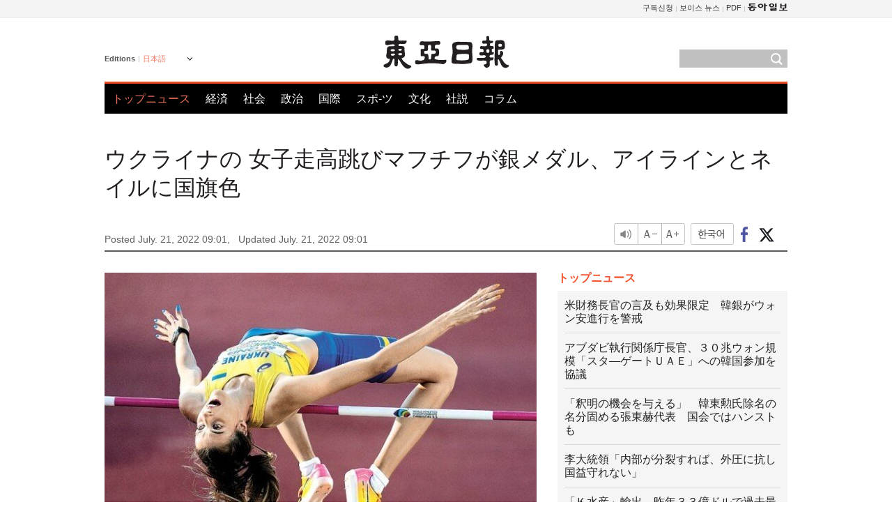

--- FILE ---
content_type: text/html; charset=UTF-8
request_url: https://www.donga.com/jp/article/all/20220721/3524269/1
body_size: 9141
content:
<!DOCTYPE html>
<html lang="ja">
<head>
<title>ウクライナの 女子走高跳びマフチフが銀メダル、アイラインとネイルに国旗色 | 東亜日報</title>
<meta charset="utf-8" />

<meta name='description' content="２０日、米国オレゴン州のユージンにあるヘイワードフィールドで行われた世界陸上選手権女子走り高跳び決勝。ヤロスラワ・マフチフ（２１・ウクライナ）は２メートル４センチの３回目の跳躍で失敗した後、マットに&hellip;">
<meta name='writer' content='東亜日報'>
<link rel="image_src" href="https://dimg1.donga.com/ugc/CDB/JAPANESE/Article/62/d8/97/61/62d897612115d2738245.jpg" />
<meta http-equiv="X-UA-Compatible" content="IE=edge" />
<link rel="preload" href="https://image.donga.com/languages/japanese_w/css/style.css?t=20250421" as="style" onload="this.onload=null;this.rel='stylesheet'">
<noscript><link rel='stylesheet' href='https://image.donga.com/languages/japanese_w/css/style.css?t=20250421'></noscript>
<script type="text/javascript" src="https://image.donga.com/donga/js.v.1.0/jquery-latest.js"></script>
<script type="text/javascript" src="https://image.donga.com/donga/js.v.1.0/jquery-ui.js" defer></script>
<script type="text/javascript" src="https://image.donga.com/donga/js.v.1.0/jquery-cookie.js" defer></script>

<script type="text/javascript" src="https://image.donga.com/donga/js.v.1.0/GAbuilder.js?t=20240911"></script>
<script type="text/javascript">
gabuilder = new GAbuilder('GTM-PCVCHHT') ;
let pageviewObj = {
    'up_login_status' : 'N',
        'ep_contentdata_content_id' : '27.3524269' ,
        'ep_contentdata_content_title' : 'ウクライナの 女子走高跳びマフチフが銀メダル、アイラインとネイルに国旗色' ,
        'ep_contentdata_delivered_date' : '2022-07-21 09:01:44' ,
        'ep_contentdata_content_category_1depth' : 'スポ-ツ' ,
        'ep_contentdata_content_category_2depth' : '-' ,
        'ep_contentdata_content_type' : '-' ,
        'ep_contentdata_content_tags' : '-' ,
        'ep_contentdata_author_name' : 'bom(bom)' ,
        'ep_contentdata_content_source' : '동아일보취재(jp)' ,
        'ep_contentdata_content_multimedia' : '-' ,
        'ep_contentdata_content_characters' : '896' ,
        'ep_contentdata_content_loginwall' : 'N' ,
        'ep_contentdata_content_series' : '-' ,
        'ep_contentdata_content_issue' : '-' ,
        'ep_contentdata_author_dept' : '-'
}
gabuilder.GAScreen(pageviewObj);
</script>
<script type="application/ld+json">
{
    "@context": "https://schema.org",
    "@type": "NewsArticle",
    "@id": "https://www.donga.com/jp/article/all/20220721/3524269/1#newsarticle",
    "headline": "ウクライナの 女子走高跳びマフチフが銀メダル、アイラインとネイルに国旗色",
    "description": "２０日、米国オレゴン州のユージンにあるヘイワードフィールドで行われた世界陸上選手権女子走り高跳び決勝。ヤロスラワ・マフチフ（２１・ウクライナ）は２メートル４センチの３回目の跳躍で失敗した後、マットに…",
    "inLanguage": "jp",
    "mainEntityOfPage": "https://www.donga.com/jp/article/all/20220721/3524269/1",
    "url": "https://www.donga.com/jp/article/all/20220721/3524269/1",
    "image": [
            {
            "@type": "ImageObject",
            "url": "https://dimg.donga.com/ugc/CDB/JAPANESE/Article/62/d8/97/61/62d897612115d2738245.jpg",
            "width": 640,
            "height": 426
            }
    ],
    "datePublished": "2022-07-21T09:01:44+09:00",
    "dateModified": "2022-07-21T09:01:44+09:00",
    "author": [
        
    ],
    "publisher": {
        "@type": "Organization",
        "name": "東亜日報",
        "url": "https://www.donga.com", 
        "logo": {
            "@type": "ImageObject",
            "url": "https://image.donga.com/pc/2022/images/common/donga_icon.jpg",
            "width": 800,
            "height": 420
        }
        
    }
}
</script>
<script type="text/javascript" src="https://image.donga.com/donga/js.v.1.0/donga.js" defer></script>

<script type="text/javascript">
  window._taboola = window._taboola || [];
  _taboola.push({article:'auto'});
  !function (e, f, u, i) {
    if (!document.getElementById(i)){
      e.async = 1;
      e.src = u;
      e.id = i;
      f.parentNode.insertBefore(e, f);
    }
  }(document.createElement('script'),
  document.getElementsByTagName('script')[0],
  '//cdn.taboola.com/libtrc/dongacom-japanese/loader.js',
  'tb_loader_script');
  if(window.performance && typeof window.performance.mark == 'function')
    {window.performance.mark('tbl_ic');}
</script>
<link rel="canonical" href="https://www.donga.com/jp/article/all/20220721/3524269/1" />
<link rel="alternate" hreflang="en" href="https://www.donga.com/en/article/all/20220721/3524209/1" />
<link rel="alternate" hreflang="ja" href="https://www.donga.com/jp/article/all/20220721/3524269/1" />
<link rel="alternate" hreflang="zh-Hans" href="https://www.donga.com/cn/article/all/20220721/3524206/1" />
<link rel="alternate" hreflang="zh-Hant" href="https://www.donga.com/tw/article/all/20220721/3524167/1" />

<meta name='robots' content='max-image-preview:standard'/>
<meta property="og:title" content="ウクライナの 女子走高跳びマフチフが銀メダル、アイラインとネイルに国旗色" />
<meta property="og:image" content="https://dimg1.donga.com/ugc/CDB/JAPANESE/Article/62/d8/97/61/62d897612115d2738245.jpg" />
<meta property="og:image:width" content="640" />
<meta property="og:image:height" content="426" />
<meta property="og:type" content="article" />
<meta property="og:site_name" content="동아일보" />
<meta property="og:description" content="２０日、米国オレゴン州のユージンにあるヘイワードフィールドで行われた世界陸上選手権女子走り高跳び決勝。ヤロスラワ・マフチフ（２１・ウクライナ）は２メートル４センチの３回目の跳躍で失敗した後、マットに…" />
<meta property="og:pubdate" content="2022-07-21 09:01:44" />
<meta property='og:url' content='https://www.donga.com/jp/article/all/20220721/3524269/1'><meta name='twitter:url' content='https://www.donga.com/jp/article/all/20220721/3524269/1' />
<meta name="twitter:card" content="summary_large_image" />
<meta name="twitter:image:src" content="https://dimg1.donga.com/ugc/CDB/JAPANESE/Article/62/d8/97/61/62d897612115d2738245.jpg" />
<meta name="twitter:site" content="@dongamedia" />
<meta name="twitter:description" content="２０日、米国オレゴン州のユージンにあるヘイワードフィールドで行われた世界陸上選手権女子走り高跳び決勝。ヤロスラワ・マフチフ（２１・ウクライナ）は２メートル４センチの３回目の跳躍で失敗した後、マットに…" />
<meta name="twitter:title" content="ウクライナの 女子走高跳びマフチフが銀メダル、アイラインとネイルに国旗色" />
<meta itemprop="name" content="ウクライナの 女子走高跳びマフチフが銀メダル、アイラインとネイルに国旗色">
<meta itemprop="description" content="２０日、米国オレゴン州のユージンにあるヘイワードフィールドで行われた世界陸上選手権女子走り高跳び決勝。ヤロスラワ・マフチフ（２１・ウクライナ）は２メートル４センチの３回目の跳躍で失敗した後、マットに…">
<meta itemprop="image" content="https://dimg1.donga.com/ugc/CDB/JAPANESE/Article/62/d8/97/61/62d897612115d2738245.jpg">
        <!-- dable meta tag -->
        <!-- 아이템 ID (필수): 아이템을 식별하기 위해 사용하시는 유일한 키를 입력해 주셔야 하며, 문자 혹은 숫자를 입력하실 수
        있으며, 동일한 아이템의 경우, PC와 모바일에서 동일한 아이템 ID 값을 가져야 합니다. -->
        <meta content="3524269" property="dable:item_id">

        <!-- 아이템 작성자(기자명) (필수) -->
        <meta content="任寶美" property="dable:author">

        <!-- 아이템 카테고리 -->
        <meta content="スポ-ツ" property="article:section"> <!-- 메인 카테고리 (필수) -->

        <!-- 아이템 작성일(ISO 8601) (필수) -->
        <meta content="2022-07-21T09:01:44+09:00" property="article:published_time"> <!-- 예(한국시간 오후 1:20) -->
<script async src="https://securepubads.g.doubleclick.net/tag/js/gpt.js"></script>
<script>
window.googletag = window.googletag || {cmd: []};
googletag.cmd.push(function() {
googletag.defineSlot('/106061858/web_foreign/pc_article_wide', [[970, 90], [970, 250], [728, 90]], 'div-gpt-ad-1685434889869-0').addService(googletag.pubads());
googletag.defineSlot('/106061858/web_foreign/pc_article_box', [[300, 250], [300, 600]], 'div-gpt-ad-1685434863813-0').addService(googletag.pubads());
googletag.pubads().enableSingleRequest();
googletag.pubads().collapseEmptyDivs();
googletag.enableServices();
});
</script>
</head>
<body>

<!-- Google Tag Manager (noscript) -->
<noscript><iframe src='https://www.googletagmanager.com/ns.html?id=GTM-PCVCHHT' height='0' width='0' style='display:none;visibility:hidden'></iframe></noscript>
<!-- End Google Tag Manager (noscript) -->
    <div id="skip_navigation">
        <a href="#contents">Go to contents</a>
    </div>
    <div id="wrap">
        <div id='tnb'>
    <div id='tnb_980'>
        <ul class='gnbLeft'>
            
        </ul>
        <ul class='right'>
            <li><a href='http://readers.donga.com/' target='_blank' alt='READERS' title='READERS'>구독신청</a></li><li><a href='https://voice.donga.com' target='_blank' alt='VOICE' title='VOICE'>보이스 뉴스</a></li><li><a href='https://www.donga.com/news/Pdf' target='_blank' alt='PDF' title='PDF'>PDF</a></li><li class='last'><a href='https://www.donga.com'><img src='https://image.donga.com/pc/2022/images/common/btn_donga.png'></a></li>
        </ul>
    </div>
</div>
        <div id="top">
            <h2 class='logo'><a href='https://www.donga.com/jp'><img src='https://image.donga.com/languages/japanese_w/img/logo.png' alt='東亜日報' /></a></h2>
            <div class="lang_version">
                <h2>Editions</h2>
                <div class="select_lang">
                    <a href="http://www.donga.com/jp" lang="ja" class="change_lang">日本語</a>
                    <ul>
                        <li><a href="http://www.donga.com" lang="ko">한국어</a></li>
                        <li><a href="http://www.donga.com/en" lang="en">English</a></li>
                        <li><a href="http://www.donga.com/cn" lang="zh-cn">中文 (簡体)</a></li>
                        <li><a href="http://www.donga.com/tw" lang="zh-tw">中文 (繁体)</a></li>
                    </ul>
                </div>
            </div>
            <script type="text/javascript">
            $(document).ready(function() {
                $('div.select_lang').on('mouseenter focusin', function() {
                    $(this).addClass('on');
                }).on('mouseleave focusout', function() {
                    $(this).removeClass('on');
                })
            });
            </script>
            <ul id="gnb">
                <li class='on'><a href="https://www.donga.com/jp">トップニュース</a></li>
                <li ><a href="https://www.donga.com/jp/List?c=02">経済</a></li>
                <li ><a href="https://www.donga.com/jp/List?c=04">社会</a></li>
                <li ><a href="https://www.donga.com/jp/List?c=01">政治</a></li>
                <li ><a href="https://www.donga.com/jp/List?c=03">国際</a></li>
                <li ><a href="https://www.donga.com/jp/List?c=06">スポ-ツ</a></li>
                <li ><a href="https://www.donga.com/jp/List?c=08">文化</a></li>
                <li ><a href="https://www.donga.com/jp/List?c=0501">社説</a></li>
                <li ><a href="https://www.donga.com/jp/List?c=0502">コラム</a></li>
            </ul>
            <div class="search">
                <form action="https://www.donga.com/jp/Search">
                    <input type="text" name="query" id="query" />
                    <input type="image" src="https://image.donga.com/languages/english_w/img/icon_search.png" alt="Search" />
                </form>
            </div>
        </div>        <div id="contents">
            <script type="text/javascript" src="https://image.donga.com/donga/js.v.1.0/snsShare.js"></script>
                
        <script>
        window.snsShare = new snsShare( {  kakaotalkKey : '74003f1ebb803306a161656f4cfe34c4' ,  url : 'https://www.donga.com/jp/article/all/20220721/3524269/1'  } ) ;
    
        $(document).on('click',".snsPanel a[data-sns-type], .snsPanel button[data-sns-type]",function (e) {
            e.preventDefault();
            var snsType = $(this).data('sns-type');
            var snsPanel = $(this).parents('.snsPanel') ;
            var customUrl = snsPanel.data('sns-url');            
            var customTitle = snsPanel.data('sns-title');            
            var customDesc = snsPanel.data('sns-desc');            
            var customImageUrl = snsPanel.data('sns-imgurl');            
    
            
            
    
            switch (snsType) {
                case 'facebook':
                    snsShare.facebook( { 
                        url : customUrl,
                        utmQueryString : 'utm_source=facebook&utm_medium=share&utm_campaign=article_share_fb'
                    } );
                    break;
                case 'twitter':
                    snsShare.twitter( { 
                        url : customUrl,
                        title : customTitle,
                        desc : customDesc,
                        utmQueryString : 'utm_source=twitter&utm_medium=share&utm_campaign=article_share_tw'
                    } );
                    break;
                case 'kakaotalk':
                    snsShare.kakaotalk( { 
                        url : customUrl,
                        title : customTitle,
                        desc : customDesc,
                        imageUrl : customImageUrl,
                        utmQueryString : 'utm_source=kakao&utm_medium=share&utm_campaign=article_share_kt'
                    } );
                    break;
                case 'naverband':
                    snsShare.naverband( { 
                        url : customUrl,
                        title : customTitle,
                        desc : customDesc,
                        utmQueryString : 'utm_source=naver&utm_medium=share&utm_campaign=article_share_bd'
                    } );
                    break;
                case 'naverline':
                    snsShare.naverline( { 
                        url : customUrl,
                        title : customTitle,
                        desc : customDesc,
                        utmQueryString : 'utm_source=naver&utm_medium=share&utm_campaign=article_share_nl'
                    } );
                    break;
                case 'copyurl':
                    snsShare.copyurl( $(this) );
                    break;
                case 'email':
                    snsShare.email( {
                        gid : ''  ,
                        date : ''  ,
                        product : ''
                    } );
                    break;
                default:
                    return;
            }     
        });
        </script>
            <div id="title_layer">
                <div id="title_layer_980">
                    <h3>ウクライナの 女子走高跳びマフチフが銀メダル、アイラインとネイルに国旗色</h3>
                    <div class="etc">
                        <ul class="control">
                            <li class="sound"><a href="javascript:void(0);"><span>listen</span></a></li>
                            <li class="size_down"><a href="javascript:void(0);" onClick="javascript:fontSize--;changeFontSize();return false;"><span>Font size down</span></a></li>
                            <li><a href="javascript:void(0);" onClick="javascript:fontSize++;changeFontSize();return false;"><span>Font size up</span></a></li>
                        </ul>
                        <a href='https://www.donga.com/jp/article/all/20220721/3524269/1?m=kor' class='ko'><span>한국어</span></a>
                        <ul class="social snsPanel">
                            <li><a href="javascript:void(0);" data-sns-type="facebook"><span>Share this article on Facebook</span></a></li>
                            <li><a href="javascript:void(0);" data-sns-type="twitter"><span>Share this article on Twitter</span></a></li>
                        </ul>
                    </div>
                </div>
            </div>
            <script type="text/javascript">
            $(window).scroll(function() {
                var position = $(window).scrollTop();
                if(position > 300){
                    $('#title_layer').addClass('on');
                } else {
                    $('#title_layer').removeClass('on');
                }
            });
            </script>
            <div id="view_title">
                <div style='width:980px;text-align:center;margin: 0px 0 20px 0;'><!-- /106061858/web_foreign/pc_article_wide -->
<div id='div-gpt-ad-1685434889869-0' style='min-width: 728px; min-height: 90px;'>
  <script>
    googletag.cmd.push(function() { googletag.display('div-gpt-ad-1685434889869-0'); });
  </script>
</div></div>
                <h1>ウクライナの 女子走高跳びマフチフが銀メダル、アイラインとネイルに国旗色</h1>
                <p class="date">Posted July. 21, 2022 09:01,&nbsp;&nbsp;&nbsp;</p>
                <p class='date'>Updated July. 21, 2022 09:01</p>
                <div class="etc">
                    <ul class="control">
                        <li class="sound"><a href="javascript:void(0);"><span>listen</span></a></li>
                        <li class="size_down"><a href="javascript:void(0);" onClick="javascript:fontSize--;changeFontSize();return false;"><span>Font size down</span></a></li>
                        <li><a href="javascript:void(0);" onClick="javascript:fontSize++;changeFontSize();return false;"><span>Font size up</span></a></li>
                    </ul>
                    <a href='https://www.donga.com/jp/article/all/20220721/3524269/1?m=kor' class='ko'><span>한국어</span></a>
                    <ul class="social snsPanel">
                        <li><a href="javascript:void(0);" data-sns-type="facebook"><span>Share this article on Facebook</span></a></li>
                        <li><a href="javascript:void(0);" data-sns-type="twitter"><span>Share this article on Twitter</span></a></li>
                    </ul>
                </div>
            </div>
            <script>
function openWindow(url, name, width, height)
{
    window.open(url, name, "width="+width+", height="+height+", scrollbars=yes, resizable=yes");
    return false;
}

var fontSize = 2 ;
function callCSset(key, val)
{
    var targetUrl = "/HUB/common/cs.php?s="+key+"&u="+val ;
    $.ajax( {
        type: "GET",
        url: targetUrl,
        dataType: "html",
        success: function (result) {
        }
    });
}
function changeFontSize ()
{
    if ( fontSize == 0 )
    {
        alert ('The minimum font size.') ;
        fontSize = 1 ;
        return false;
    }
    else if ( fontSize == 5 )
    {
        alert ('The maximum font size.') ;
        fontSize = 4 ;
        return false;
    }

    if ( fontSize == 1 )
    {
        $('#article_text').css({'font-size':'14px'});
    }
    else if ( fontSize == 3 )
    {
        $('#article_text').css({'font-size':'20px'});
    }
    else if ( fontSize == 4 )
    {
        $('#article_text').css({'font-size':'24px'});
    }
    else
    {
        $('#article_text').css({'font-size':'16px'});
    }

    callCSset('pfs', fontSize) ;
    return false;
}

$(document).ready( function() {
    changeFontSize() ;
} ) ;

</script>            <div id="view_contents">
                <div class="news_view" id="article_text" itemprop='articleBody'><div class='photo_center'><img src='https://dimg.donga.com/i/620/0/90/ugc/CDB/JAPANESE/Article/62/d8/97/61/62d897612115d2738245.jpg' alt=''></div><br>２０日、米国オレゴン州のユージンにあるヘイワードフィールドで行われた世界陸上選手権女子走り高跳び決勝。ヤロスラワ・マフチフ（２１・ウクライナ）は２メートル４センチの３回目の跳躍で失敗した後、マットに横になって両手で顔を覆った。観客席からは嘆息がこぼれた。ロシア侵攻を受けたウクライナのために金メダルをプレゼントしたいマフチフの挑戦が銀メダルで終わる瞬間だった。２メートル２を２回目で越えたマフチフは同じ高さを１回目に跳んだエレノール・パターソン（２６）に１位を奪われた。<br><br>しかしマフチフが、「国際大会に出続けてウクライナがここにいることを見せたかった」と言ったように、マフチフの活躍は全世界の注目を集めた。大会に出るたびにマフチフはウクライナの国旗色である黄色と青を体に施している。抵抗の意味であり、世界にウクライナを見せるためだ。同日もアイラインとマニキュアまで黄色と青を塗った。<br><br>マフチフは今年２月２４日、ロシアがウクライナに侵攻した後、セルビアのベオグラードで開催された世界室内陸上選手権に参加するため３月に国境を越えたが、いまだに家に帰れずにいる。自宅があるウクライナの東部ドニプロは依然として危険な状態だ。マフチフはトルコやドイツなどを転々としながら練習を続けてきた。車でまる３日かかった避難直後に参加した室内選手権で、マフチフは２メートル２センチをクリアして優勝し、注目を集めた。<br><br>今大会はロシアとベラルーシ選手に対する世界陸上連盟（ＷＡ）の大会参加禁止措置でマリア・ラシツケネ（２９・ロシア）の大会４連覇が挫折し、マフチフの優勝可能性が高かった。しかし、パターソンが個人最高で豪州記録を打ち立てる突風を巻き起こし、金メダル獲得は失敗に終わった。マフチフはラシツケネがＷＡに異議を申し立てた時、「ラシツケネは自分が『ロシア人だから』試合に出られないと言っている。我が国の人々は『ウクライナ人だから』死んでいる」と批判した。<br><br>同じく戦禍を逃れて練習しながら大会に参加したアンドリー・プロツェンコ（３４）は前日、男子走り高跳びで銅メダルを獲得した。今大会には２２人のウクライナ選手が出場した。<br><br><br>任寶美 bom@donga.com</div>
                <div class='more_view'><h3><img src='https://image.donga.com/languages/japanese_w/img/most_view.png' alt='DongA.com' /> <span>アクセスランキング</span></h3><ul><li><a href='https://www.donga.com/news/Politics/article/all/20260116/133172072/1'><span class='image'><img src='https://dimg.donga.com/c/138/175/90/1/wps/NEWS/IMAGE/2026/01/16/133172684.1.jpg' alt='' /></span><span class='title'>“징역 5년에 처한다”…무표정 유지하던 尹, 입술 질끈 깨물어</span><span class='dummy'></span></a></li><li><a href='https://www.donga.com/news/It/article/all/20260116/133171189/2'><span class='image'><img src='https://dimg.donga.com/c/138/175/90/1/wps/NEWS/IMAGE/2026/01/16/133171076.3.jpg' alt='' /></span><span class='title'>‘뇌 나이’ 젊게 하는 간단한 방법 있다…바로 ‘□□’</span><span class='dummy'></span></a></li><li><a href='https://www.donga.com/news/Society/article/all/20260116/133172333/1'><span class='image'><img src='https://dimg.donga.com/c/138/175/90/1/wps/NEWS/IMAGE/2026/01/16/133172238.1.jpg' alt='' /></span><span class='title'>사형 구형땐 욕설, 5년 선고땐 잠잠…尹 방청석 확 바뀐 이유는?</span><span class='dummy'></span></a></li><li><a href='https://www.donga.com/news/Culture/article/all/20260115/133163914/2'><span class='image'><img src='https://dimg.donga.com/c/138/175/90/1/wps/NEWS/IMAGE/2026/01/15/133164664.3.png' alt='' /></span><span class='title'>“설거지해도 그대로”…냄비 ‘무지개 얼룩’ 5분 해결법 [알쓸톡]</span><span class='dummy'></span></a></li></ul></div>
            </div>
<div><audio id="audioPlayer"></audio></div>
<script>
    let mp3url = "3524269_1_20220721090144_20220721090144.mp3" ;

    $(document).on('click', '.control .sound', function() {
        var soundObj = $(this);
        var audioPlayer = $('#audioPlayer')[0];

        // data-on이 "on"이 아닐 때
        if (soundObj.attr('data-on') !== 'on') {
            soundObj.attr('data-on', 'on').addClass('on');

            // 만약 기존에 재생 중이었으나 일시정지 상태라면 이어서 재생
            if (audioPlayer.src && audioPlayer.paused && audioPlayer.currentTime > 0) {
                audioPlayer.play();
                soundObj.attr('data-on', 'on');
                return;
            }

            if (mp3url == "") {
                console.error("MP3 URL이 존재하지 않습니다.");
                return;
            }

            // 로딩음 및 본문 콘텐츠 audio 객체 생성
            var loadingAudio = new Audio("https://speak.donga.com/staticvoice/000000003_1_20250117133114_20250117133114.mp3");
            var contentAudio = new Audio("https://speak.donga.com/japanese/" + mp3url);
            var loadingInterval;

            // 로딩음 반복 재생 함수 (10초 간격)
            function playLoadingRepeatedly() {
                if (contentAudio.readyState < 4) { 
                    loadingAudio.currentTime = 0;
                    loadingAudio.play();
                    loadingInterval = setTimeout(playLoadingRepeatedly, 10000);
                }
            }
            // 로딩음 반복 시작
            playLoadingRepeatedly();

            // 본문 audio가 준비되면 로딩음 중지 후 본문 audio 재생
            contentAudio.addEventListener('canplaythrough', function onContentReady() {
                clearTimeout(loadingInterval);
                loadingAudio.pause();
                loadingAudio.currentTime = 0;
                audioPlayer.src = contentAudio.src;
                audioPlayer.play();

                let eventObj = {};
                eventObj = {
                    event_name : 'click_content_event',
                    ep_button_name : '듣기',
                    ep_button_area : 'JAPANESE',
                    ep_button_category : '기사뷰'
                }
                gabuilder.GAEventOBJ(eventObj) ;

                contentAudio.removeEventListener('canplaythrough', onContentReady);
            });
            
            // 본문 audio 다운로드 시작
            contentAudio.load();

            // data-on 속성을 "on"으로 설정
            soundObj.attr('data-on', 'on');
        } else {
            // data-on이 "on"인 경우, 진행 중인 음성이 있다면 정지
            audioPlayer.pause();
            soundObj.attr('data-on', 'off').removeClass('on');
        }
    });
</script>
<div id='common_right'><div class='headline_news'><h3>トップニュース</h3><ul><li><a href='https://www.donga.com/jp/article/all/20260116/6060865/1'>米財務長官の言及も効果限定　韓銀がウォン安進行を警戒</a></li><li><a href='https://www.donga.com/jp/article/all/20260116/6060883/1'>アブダビ執行関係庁長官、３０兆ウォン規模「スタ―ゲートＵＡＥ」への韓国参加を協議</a></li><li><a href='https://www.donga.com/jp/article/all/20260116/6060901/1'>「釈明の機会を与える」　韓東勲氏除名の名分固める張東赫代表　国会ではハンストも</a></li><li><a href='https://www.donga.com/jp/article/all/20260116/6060910/1'>李大統領「内部が分裂すれば、外圧に抗し国益守れない」</a></li><li><a href='https://www.donga.com/jp/article/all/20260116/6060874/1'>「Ｋ水産」輸出、昨年３３億ドルで過去最高</a></li></ul></div><div class='photo_news'><a href='https://www.donga.com/jp/article/all/20260116/6060946/1'><img src='https://dimg.donga.com/carriage/JAPANESE/images/lang_japanese_mainphotonews/6969911c1b7cd273823e.jpg' alt='北米現地化Ｋポップアイドル「キャッツアイ」　最大の強みは柔軟性' /><span class='dummy'></span><span class='text'>北米現地化Ｋポップアイドル「キャッツアイ」　最大の強みは柔軟性</span></a></div><div class='opinion_news'><h3>オピニオン</h3><ul><li><span class='cate'><a href='https://www.donga.com/jp/article/all/20260116/6060880/1'>社説</a></span><span class='title'><a href='https://www.donga.com/jp/article/all/20260116/6060880/1'>５会合連続の金利据え置き　Ｋ字型成長と住宅価格に挟まれる韓国経済</a></span></li><li><span class='cate'><a href='https://www.donga.com/jp/article/all/20260116/6060877/1'>コラム</a></span><span class='title'><a href='https://www.donga.com/jp/article/all/20260116/6060877/1'>４月までの南北対話再開に「全力」、韓米間で温度差はないか</a></span></li></ul></div><!-- /106061858/web_foreign/pc_article_box -->
<div id='div-gpt-ad-1685434863813-0' style='min-width: 300px; min-height: 250px;'>
  <script>
    googletag.cmd.push(function() { googletag.display('div-gpt-ad-1685434863813-0'); });
  </script>
</div></div><div id="taboola-below-article-thumbnails"></div>
<script type="text/javascript">
  window._taboola = window._taboola || [];
  _taboola.push({
    mode: 'alternating-thumbnails-textunder-a',
    container: 'taboola-below-article-thumbnails',
    placement: 'Below Article Thumbnails',
    target_type: 'mix'
  });
</script>        </div>
        
        
        
        <div id="footer_menu">
            <div id="footer_menu_980">
                <ul id="fnb">
                    <li><a href="https://www.donga.com/jp">トップニュース</a></li>
                    <li><a href="https://www.donga.com/jp/List?c=02">経済</a></li>
                    <li><a href="https://www.donga.com/jp/List?c=04">社会</a></li>
                    <li><a href="https://www.donga.com/jp/List?c=01">政治</a></li>
                    <li><a href="https://www.donga.com/jp/List?c=03">国際</a></li>
                    <li><a href="https://www.donga.com/jp/List?c=06">スポ-ツ</a></li>
                    <li><a href="https://www.donga.com/jp/List?c=08">文化</a></li>
                    <li><a href="https://www.donga.com/jp/List?c=0501">社説</a></li>
                    <li><a href="https://www.donga.com/jp/List?c=0502">コラム</a></li>
                </ul>
                <ul id="snb">
                    <li><a href="https://www.facebook.com/dongamedia" target='_blank'><img src="https://image.donga.com/languages/english_w/img/icon_fnb_social_01.png" alt="facebook" /></a></li>
                    <li><a href="https://twitter.com/dongamedia" target='_blank'><img src="https://image.donga.com/languages/english_w/img/icon_fnb_social_02.png" alt="twitter" /></a></li>
                    <li><a href="https://www.donga.com/jp/Docs" target='_blank'><img src="https://image.donga.com/languages/english_w/img/icon_fnb_social_03.png" alt="dong-a"/> About Dong-A Ilbo</a></li>
                </ul>
            </div>
        </div>
        <div id="footer">
            <address><a href="https://secure.donga.com/membership/policy/service.php" target='_blank'>Terms of Service</a> &nbsp;|&nbsp; <a href="https://secure.donga.com/membership/policy/privacy.php" target='_blank'><b>Privacy Policy</b></a> &nbsp;|&nbsp; Copyright by <strong>dongA.com</strong> All rights reserved.</address>
        </div>
    </div>

    <script type="text/javascript">
    window._taboola = window._taboola || [];
    _taboola.push({flush: true});
</script>            
    
</body>
</html><script>var _GCD = '5'; var _ACEKISA = 'K';</script><script src='https://dimg.donga.com/acecounter/acecounter_V70.20130719.js'></script><script>_PL('japanese.donga.com/3/all/20220721/3524269/1');</script>

--- FILE ---
content_type: text/html; charset=utf-8
request_url: https://www.google.com/recaptcha/api2/aframe
body_size: 267
content:
<!DOCTYPE HTML><html><head><meta http-equiv="content-type" content="text/html; charset=UTF-8"></head><body><script nonce="r5asxv0R4MSMMUSFZEzitA">/** Anti-fraud and anti-abuse applications only. See google.com/recaptcha */ try{var clients={'sodar':'https://pagead2.googlesyndication.com/pagead/sodar?'};window.addEventListener("message",function(a){try{if(a.source===window.parent){var b=JSON.parse(a.data);var c=clients[b['id']];if(c){var d=document.createElement('img');d.src=c+b['params']+'&rc='+(localStorage.getItem("rc::a")?sessionStorage.getItem("rc::b"):"");window.document.body.appendChild(d);sessionStorage.setItem("rc::e",parseInt(sessionStorage.getItem("rc::e")||0)+1);localStorage.setItem("rc::h",'1768593930120');}}}catch(b){}});window.parent.postMessage("_grecaptcha_ready", "*");}catch(b){}</script></body></html>

--- FILE ---
content_type: application/javascript; charset=utf-8
request_url: https://fundingchoicesmessages.google.com/f/AGSKWxU3JDXl9_JnVYQC1QAk62f1LJ6hkDRW9eNc487U277T_NryU7fZW0favwfCm19GzNgnVSAj6knMRLuixOJSpsX92Hz1_phTSWWdou3G6YqMKM089s9_frcqKyNqtWCerLO2zRxbxuxx9bHxsainhvNXK9LpbkbzS1Mq8RVHjneTI4OZxymBpQiENFfz/_-ad-data//static/ad_/flirt4free.=display_ad&_web-advert.
body_size: -1293
content:
window['2678e3b1-c934-4d66-ac29-d847bda89421'] = true;